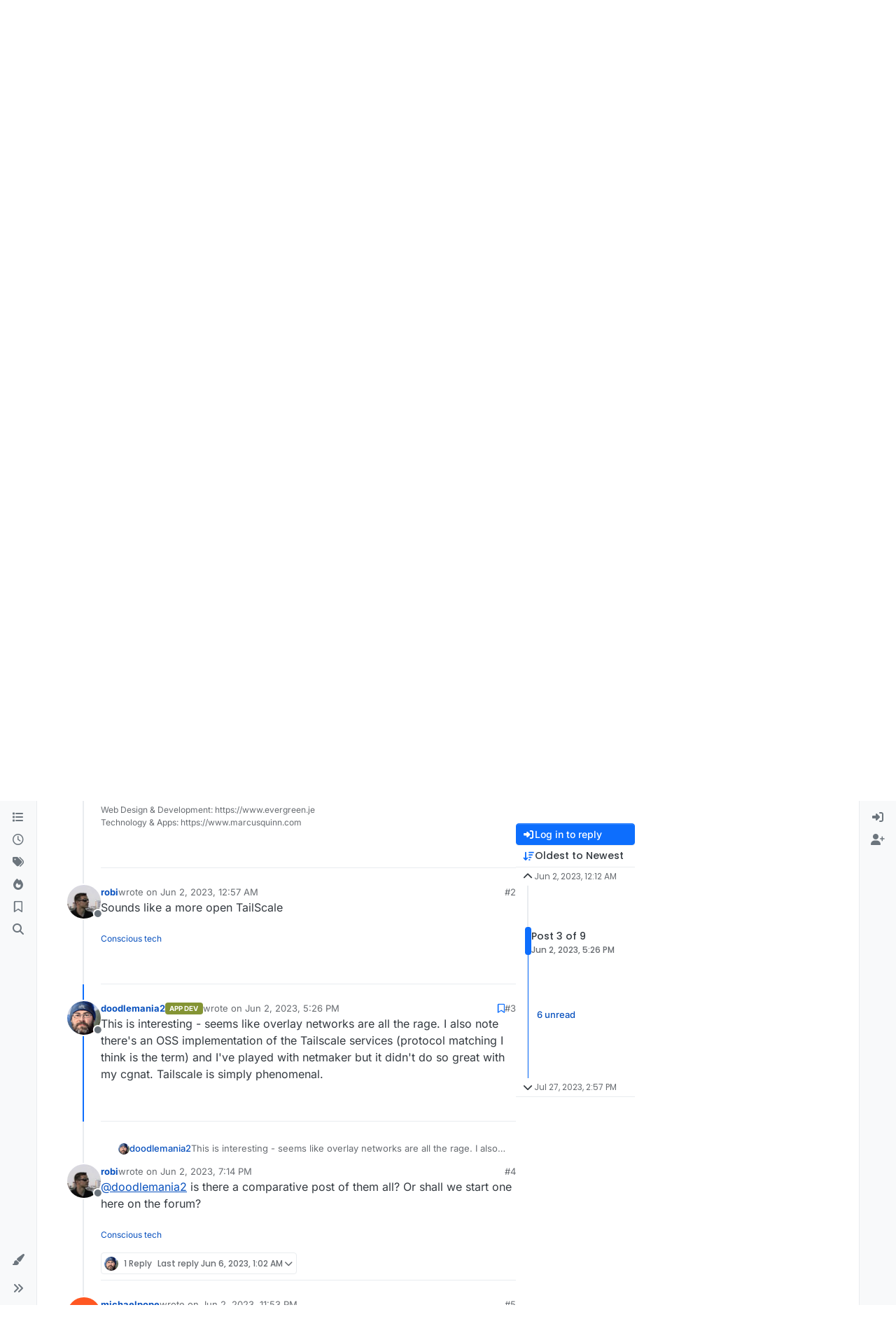

--- FILE ---
content_type: application/javascript; charset=UTF-8
request_url: https://forum.cloudron.io/assets/templates/500.js?_=1768960738732
body_size: 796
content:

(function (factory) {
  if (typeof module === 'object' && module.exports) {
    module.exports = factory();
  } else if (typeof define === 'function' && define.amd) {
    define(factory);
  }
})(function () {
  function compiled(helpers, context, guard, iter, helper) {
    var __escape = helpers.__escape;
    var value = context;
    return "<div class=\"flex-fill\">\n<h2 class=\"fw-semibold tracking-tight text-center\">[[global:500.title]]</h2>\n<div class=\"mx-auto\">\n<div class=\"d-flex flex-column gap-3 justify-content-center text-center\">\n<div class=\"mx-auto p-4 bg-light border rounded\">\n<i class=\"text-secondary fa fa-fw fa-4x fa-triangle-exclamation\"></i>\n</div>\n[[global:500.message]]\n" + 
      (guard((context != null) ? context['error'] : null) ?
        "<div class=\"text-sm text-muted\">" + 
          __escape(guard((context != null) ? context['error'] : null)) + 
          "</div>" :
        "") + 
      "\n</div>\n</div>\n</div>";
  }

  compiled.blocks = {
    
  };

  return compiled;
})
